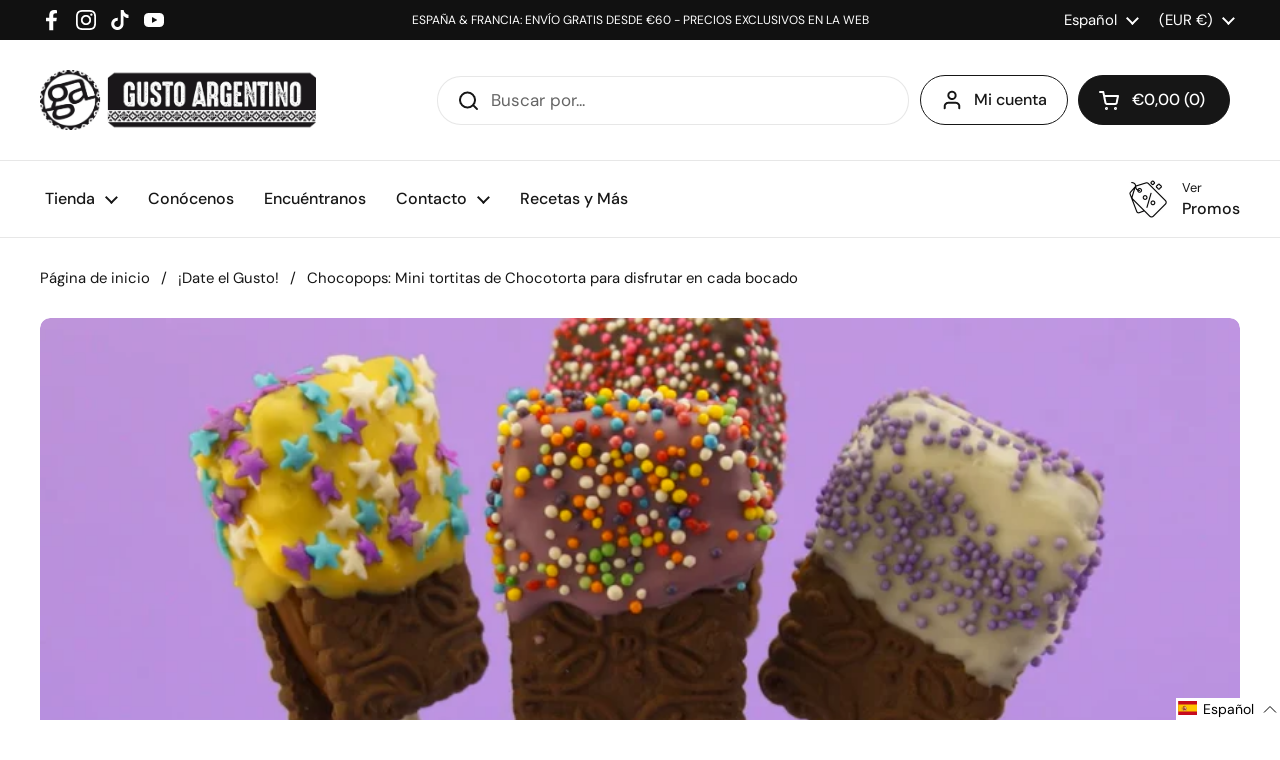

--- FILE ---
content_type: text/css
request_url: https://shop.gustoargentino.com/cdn/shop/t/11/assets/section-header.css?v=33747127640644306551676555778
body_size: 3331
content:
.announcement-bar__slider,.header-links{overflow:-moz-scrollbars-none;-ms-overflow-style:none;scrollbar-width:none}.announcement-bar__slider::-webkit-scrollbar,.header-links::-webkit-scrollbar{width:0!important;height:0!important}.menu-promotion .menu-promotion-background-image img,.menu-promotion .menu-promotion-background-image:after,.menu-promotion .menu-promotion-background-image{position:absolute;top:0;width:100%;height:100%}html[dir=rtl] .menu-promotion .menu-promotion-background-image img,.menu-promotion .menu-promotion-background-image html[dir=rtl] img,html[dir=rtl] .menu-promotion .menu-promotion-background-image:after,.menu-promotion html[dir=rtl] .menu-promotion-background-image:after,html[dir=rtl] .menu-promotion .menu-promotion-background-image,.menu-promotion html[dir=rtl] .menu-promotion-background-image{right:0}html[dir=ltr] .menu-promotion .menu-promotion-background-image img,.menu-promotion .menu-promotion-background-image html[dir=ltr] img,html[dir=ltr] .menu-promotion .menu-promotion-background-image:after,.menu-promotion html[dir=ltr] .menu-promotion-background-image:after,html[dir=ltr] .menu-promotion .menu-promotion-background-image,.menu-promotion html[dir=ltr] .menu-promotion-background-image{left:0}.site-header{background:var(--color-background-header);color:var(--color-text-header);display:flex;flex-direction:column;position:relative;z-index:999}.site-header .logo{flex:1;padding-inline-end:2.5rem;align-items:center;display:flex;max-width:20rem;box-sizing:content-box}@media screen and (min-width: 767px){.site-header .logo{padding-inline-end:7.5rem}}.site-header .logo img{width:auto;max-width:100%;height:auto;max-height:100%}.site-header .logo-img{display:inline-flex;align-items:center}.site-header .logo-txt{margin:0;word-break:break-all;color:var(--color-text-header)}.site-header .logo-txt{font-family:var(--font-stack-body);font-weight:var(--font-weight-body);font-style:var(--font-style-body);line-height:1}@media screen and (max-width: 474px){.site-header .logo-txt{font-size:calc(20px / 16 * var(--base-body-size) + 0px)}}@media screen and (min-width: 475px) and (max-width: 1023px){.site-header .logo-txt{font-size:calc(22px / 16 * var(--base-body-size) + 0px)}}@media screen and (min-width: 1024px){.site-header .logo-txt{font-size:calc(24px / 16 * var(--base-body-size) + 0px)}}.site-header h1{margin-bottom:0;line-height:0}.site-header a{color:var(--color-text-header)}.header-container{border-bottom:1px solid var(--color-borders-header);background:var(--color-background-header);position:relative;font-size:calc(16px / 16 * var(--base-menu-size) + 0px);font-weight:var(--font-weight-menu)}.header-container .header-actions>.button,.header-container .header-actions>input{font-size:calc(16px / 16 * var(--base-menu-size) + 0px);font-weight:var(--font-weight-menu);height:3.125rem;line-height:1}html[dir=rtl] .header-container .header-actions>a.button{padding-left:1.25rem}html[dir=ltr] .header-container .header-actions>a.button{padding-right:1.25rem}.header-container .button{border-width:1px;color:var(--color-text-header)}.header-container .button--solid{background-color:var(--color-text-header);border-color:var(--color-text-header);color:var(--color-foreground-header)}.no-touchevents .header-container .button:not(.button--outline-hover):hover{background-color:var(--color-accent-header);border-color:var(--color-accent-header);color:var(--color-foreground-accent-header)}.no-touchevents .header-container .button:not(.button--outline-hover):hover svg *{stroke:var(--color-foreground-accent-header)}.no-touchevents .header-container .button--outline-hover:not(.button--no-hover):hover{border-color:var(--color-accent-header);color:var(--color-accent-header)}.site-header-container .header-container .button--icon.button--outline svg *{stroke:var(--color-text-header);fill:var(--color-text-header)}.site-header-container .header-container .button--icon.button--solid svg *{stroke:var(--color-foreground-header)}.header-container--top{z-index:11}.header-container--bottom{z-index:10}.header-links{flex:1;overflow-x:auto;padding-bottom:1.25rem;margin-bottom:-1.25rem}.scrollable-navigation-button{display:none;width:1.25rem;align-items:center;justify-content:center;z-index:11;cursor:pointer}.scrollable-navigation-button:before{content:"";position:absolute;top:-1.5625rem;width:1.875rem;height:1.5625rem;pointer-events:none;z-index:9;background:var(--color-background-header);background:linear-gradient(0,var(--color-background-header) 50%,var(--color-opacity-background-header) 100%)}html[dir=rtl] .scrollable-navigation-button:before{left:-.3125rem}html[dir=ltr] .scrollable-navigation-button:before{right:-.3125rem}.scrollable-navigation-button:after{content:"";position:absolute;width:2.1875rem;height:2.1875rem}.scrollable-navigation-button--right{transform:rotate(-90deg);margin-inline-start:.625rem;-webkit-margin-start:.625rem;margin-inline-end:.9375rem}html[dir=rtl] .scrollable-navigation-button--right{transform:rotate(90deg)}.scrollable-navigation-button--left{transform:rotate(90deg);margin-inline-end:.625rem}html[dir=rtl] .scrollable-navigation-button--left{transform:rotate(-90deg)}.scrolling-navigation-enabled .scrollable-navigation-button{display:flex}.header__top{padding-top:var(--header-vertical-space);padding-bottom:var(--header-vertical-space);position:relative}.header__bottom{padding-top:calc(var(--header-vertical-space) / 2);padding-bottom:calc(var(--header-vertical-space) / 2)}.header__bottom .site-menu-handle{position:absolute;visibility:hidden;pointer-events:none}.header__bottom.show-mobile-menu .site-menu-handle{visibility:visible;pointer-events:all}.header__bottom.show-mobile-menu .site-nav.style--classic{visibility:hidden;pointer-events:none}.header__top,.header__bottom{display:flex;align-items:center;justify-content:space-between}@media screen and (min-width: 1023px){.header__top{display:grid;grid-template-columns:auto 1fr}}.header-info-block{display:flex;align-items:center}.header-info-block__image{font-size:0;text-align:end;margin-inline-end:.9375rem}.header-info-block__image svg{width:2.375rem;height:2.375rem}.header-info-block__image svg *{stroke:var(--color-text-header)}.header-info-block__text>span{display:block}.header-info-block__caption{font-weight:var(--font-weight-body)}.header-info-block__title{font-size:calc(16px / 16 * var(--base-menu-size) + 0px);margin-top:.3125rem}@media screen and (max-width: 1023px){.header-info-block__title{margin-top:.125rem}}.header-info-block__title path{fill:var(--color-text-header);transition:all .1s linear}.header-info-block[href],.header-info-block[aria-controls]{cursor:pointer}.no-touchevents .header-info-block:hover .text-animation--underline-in-header{background-size:100% 1px;color:var(--color-accent-header)}.no-touchevents .header-info-block:hover .text-animation--underline-in-header+.icon path{fill:var(--color-accent-header)}.header-actions{position:relative;line-height:1.1;flex-shrink:0}.header-actions:empty{display:none}.header-actions:not(:empty){display:flex}@media screen and (min-width: 767px){.header-actions:not(:empty){display:grid;grid-template-columns:1fr auto auto;justify-items:end}.header-actions:not(:empty).header-actions--show-search{justify-items:stretch}}@media screen and (min-width: 767px){.header-actions a.button{max-width:100%}}.header-actions--buttons>*:not(:last-child){margin-inline-end:.625rem}.header__bottom .header-actions--buttons{flex-shrink:0}.header-actions--blocks:not(:empty){display:flex;justify-content:end}.header-actions--blocks>*:not(:last-child){margin-inline-end:var(--gutter-large)}search-form{display:block;position:relative;z-index:999}@media screen and (min-width: 767px){search-form .button,search-form form{width:100%}}.site-search-handle{border-color:transparent;z-index:10}.site-search-handle input{width:25rem;display:block;text-align:start;padding:var(--button-padding-regular);padding-inline-start:3.3125rem;-webkit-padding-start:3.3125rem;background:var(--color-background-header);border-color:var(--color-borders-header);border-radius:var(--border-radius-buttons);border-width:1px;font-weight:var(--font-weight-body)}@media screen and (min-width: 767px){.site-search-handle input{width:100%}}.site-search-handle input:-webkit-autofill{box-shadow:inset 0 0 0 9999px var(--color-background-header)}.site-search-handle input::placeholder{color:var(--color-text-header)}.no-touchevents .site-search-handle input:hover,.site-search-handle input:focus{border-color:var(--color-text-header);color:var(--color-text-header)}.no-touchevents .site-search-handle input:hover::placeholder,.site-search-handle input:focus::placeholder{opacity:1}html[dir=rtl] .site-search-handle input .button__icon{right:1.25rem}html[dir=ltr] .site-search-handle input .button__icon{left:1.25rem}.site-nav:focus{outline:none}.site-nav ul{list-style:none;margin:0;padding:0}.site-nav a{display:inline-block}.site-nav .icon{margin-inline-start:.625rem;-webkit-margin-start:.625rem}.site-nav.style--classic{display:flex;color:var(--color-text-header)}.site-nav.style--classic .icon svg *{fill:var(--color-text-header);transition:all .1s linear}.site-nav.style--classic a{color:var(--color-text-header)}.site-nav.style--classic a span{transition:all .1s linear}.no-touchevents .site-nav.style--classic a:hover span{color:var(--color-accent-header)}.no-touchevents .site-nav.style--classic a:hover span+.icon svg *{fill:var(--color-accent-header)}.site-nav.style--classic nav{padding-inline-end:1.875rem}.site-nav.style--classic nav>ul{display:flex;flex-wrap:nowrap;margin-inline-start:-1.25rem;-webkit-margin-start:-1.25rem}@media screen and (max-width: 1920px){.site-nav.style--classic nav>ul{margin-inline-start:-.625rem;-webkit-margin-start:-.625rem}}.site-nav.style--classic nav>ul>li{flex-shrink:0}.site-nav.style--classic nav>ul>li>.menu-link{outline-offset:-.3125rem}.site-nav.style--classic li{display:inline-block;margin:0}.site-nav.style--classic .menu-link{line-height:1;color:var(--color-text-header);position:relative;padding:.9375rem 1.25rem;z-index:9;display:inline-flex}@media screen and (max-width: 1280px){.site-nav.style--classic .menu-link{padding:.9375rem}}.site-nav.style--classic .submenu{background:transparent;position:absolute;left:0;opacity:0;visibility:hidden;transition:opacity .1s linear 40ms,visibility .1s linear 40ms;padding-top:calc(var(--header-vertical-space) / 2);margin-top:.0625rem}html[dir=rtl] .site-nav.style--classic .submenu{left:100%}html[dir=rtl] .site-nav.style--classic .submenu.normal-menu{transform:translate(-100%)}.site-nav.style--classic .submenu .submenu-holder{opacity:0;transform:translateY(5px);transition:80ms linear}.site-nav.style--classic .submenu:after{content:"";position:absolute;top:calc(var(--header-vertical-space) / 2);width:100%;height:0;background:var(--color-background-header);border:1px solid var(--color-borders-header);border-top:none;z-index:-1;transition:height .1s ease-in-out 40ms}html[dir=rtl] .site-nav.style--classic .submenu:after{right:0}html[dir=ltr] .site-nav.style--classic .submenu:after{left:0}.site-nav.style--classic .has-submenu:hover .submenu,.site-nav.style--classic .has-submenu.focus .submenu,.site-nav.style--classic .submenu-is-mega-menu.focus .submenu{opacity:1;visibility:visible;transition:opacity 10ms linear,visibility 10ms linear}.site-nav.style--classic .has-submenu:hover .submenu:after,.site-nav.style--classic .has-submenu.focus .submenu:after,.site-nav.style--classic .submenu-is-mega-menu.focus .submenu:after{height:calc(100% - (var(--header-vertical-space) / 2));transition:height .14s ease-in-out}.site-nav.style--classic .has-submenu:hover .submenu .submenu-holder,.site-nav.style--classic .has-submenu.focus .submenu .submenu-holder,.site-nav.style--classic .submenu-is-mega-menu.focus .submenu .submenu-holder{opacity:1;transform:translateY(0);transition:.12s linear 80ms}.site-nav.style--classic .submenu.normal-menu{margin-inline-start:-.625rem;-webkit-margin-start:-.625rem;width:max-content;min-width:9.375rem;max-width:22.5rem}.site-nav.style--classic .submenu.normal-menu .submenu-holder{padding:1.25rem 0;min-width:9.375rem;margin-top:-1px}.site-nav.style--classic .submenu.normal-menu .submenu-holder>li{display:block;position:relative}.site-nav.style--classic .submenu.normal-menu .submenu-holder .menu-link{padding:.625rem 1.875rem}.site-nav.style--classic .submenu.normal-menu .submenu-holder .icon{position:relative;transform:rotate(-90deg);display:inline-block}html[dir=rtl] .site-nav.style--classic .submenu.normal-menu .submenu-holder .icon{transform:rotate(90deg)}.site-nav.style--classic .submenu.normal-menu .submenu-holder .icon svg{transform:scale(.95)}.site-nav.style--classic .submenu.normal-menu .babymenu{position:absolute;display:block;top:-1.25rem;background:var(--color-background-header);width:max-content;min-width:9.375rem;max-width:22.5rem;padding:1.1875rem 0;border:1px solid var(--color-borders-header);opacity:0;margin-inline-start:-1px;-webkit-margin-start:-1px;margin-top:0;visibility:hidden;clip-path:polygon(0 0,0% 0,0% 100%,0% 101%);transition:opacity .1s linear 40ms,visibility .1s linear 40ms,clip-path .1s ease-in-out 40ms}html[dir=rtl] .site-nav.style--classic .submenu.normal-menu .babymenu{right:100%}html[dir=ltr] .site-nav.style--classic .submenu.normal-menu .babymenu{left:100%}html[dir=rtl] .site-nav.style--classic .submenu.normal-menu .babymenu{clip-path:polygon(100% 0,100% 0,100% 100%,100% 101%)}.site-nav.style--classic .submenu.normal-menu .babymenu li{opacity:0;transform:translateY(5px);transition:80ms linear}.site-nav.style--classic .submenu.normal-menu .babymenu span{position:relative;top:-1px}.site-nav.style--classic .submenu.normal-menu .has-babymenu:hover .babymenu,.site-nav.style--classic .submenu.normal-menu .has-babymenu.focus .babymenu{opacity:1;visibility:visible;clip-path:polygon(0 0,100% 0,100% 100%,0% 101%);transition:opacity 10ms linear,visibility 10ms linear,clip-path .14s ease-in-out}html[dir=rtl] .site-nav.style--classic .submenu.normal-menu .has-babymenu:hover .babymenu,html[dir=rtl] .site-nav.style--classic .submenu.normal-menu .has-babymenu.focus .babymenu{clip-path:polygon(0% 0,100% 0,100% 100%,0% 101%)}.site-nav.style--classic .submenu.normal-menu .has-babymenu:hover .babymenu li,.site-nav.style--classic .submenu.normal-menu .has-babymenu.focus .babymenu li{opacity:1;transform:translateY(0);transition:.12s linear 80ms}.site-nav.style--classic .submenu.normal-menu .babymenu-faux{display:none}.site-nav.style--classic .submenu.normal-menu .has-babymenu a{display:flex}.site-nav.style--classic .submenu.mega-menu{left:0;width:100%;padding:calc(var(--header-vertical-space) * 1.5) 0 var(--header-vertical-space);display:flex}html[dir=rtl] .site-nav.style--classic .submenu.mega-menu{left:0}@media screen and (min-width: 1361px){.site-nav.style--classic .submenu.mega-menu{width:100vw;max-width:100%;margin-inline-start:0;-webkit-margin-start:0}}.site-nav.style--classic .submenu.mega-menu .submenu-masonry{display:flex;flex-wrap:wrap;margin-inline-start:-.9375rem;-webkit-margin-start:-.9375rem}.site-nav.style--classic .submenu.mega-menu .submenu-masonry.with-promotion{width:75%}.site-nav.style--classic .submenu.mega-menu .submenu-masonry.with-promotion .mega-link{width:33.33%}.site-nav.style--classic .submenu.mega-menu .submenu-masonry.without-promotion{width:100%}.site-nav.style--classic .submenu.mega-menu .submenu-masonry.without-promotion .mega-link{width:25%}.site-nav.style--classic .submenu.mega-menu .submenu-masonry>.mega-link>.menu-link,.site-nav.style--classic .submenu.mega-menu .mega-link.has-promotion>.menu-link{margin-bottom:.9375rem;display:block}.site-nav.style--classic .submenu.mega-menu .mega-link.has-promotion{margin-inline-start:.9375rem;-webkit-margin-start:.9375rem;padding:0!important}.site-nav.style--classic .submenu.mega-menu .submenu-holder{display:flex;flex-wrap:wrap;flex-direction:row;width:100%}.site-nav.style--classic .submenu.mega-menu .submenu-holder:not(.container--large){margin-bottom:-1.875rem}.site-nav.style--classic .submenu.mega-menu .submenu-holder .mega-link{padding:0 .9375rem 1.875rem;position:relative;width:25%}.site-nav.style--classic .submenu.mega-menu .submenu-holder .mega-link>.menu-link{padding:.625rem;margin:-.625rem 0 0 -.625rem}.site-nav.style--classic .submenu.mega-menu .icon{display:none}.site-nav.style--classic .submenu.mega-menu .menu-link{line-height:1;font-weight:var(--font-weight-body-bold);text-transform:none;padding:0}.site-nav.style--classic .submenu.mega-menu .babymenu{margin-top:.5rem}.site-nav.style--classic .submenu.mega-menu .babymenu li{width:-webkit-fit-content;width:-moz-fit-content;width:fit-content}.site-nav.style--classic .submenu.mega-menu .babymenu .menu-link{font-weight:var(--font-weight-body);padding:6px 10px;margin-inline-start:-10px;-webkit-margin-start:-10px;line-height:1.2}.site-nav.style--classic .submenu.mega-menu .has-babymenu>.menu-link{color:var(--color-text-header)!important}.site-nav.style--classic .babymenu li{display:block;margin:0;line-height:1}.site-nav.style--classic .babymenu .menu-link{padding:0}.menu-promotion{width:100%;text-align:center;min-height:12.5rem;position:relative;display:flex}.menu-promotion:before,.menu-promotion:after{display:none}.menu-promotion .menu-promotion-title{position:relative;z-index:1;display:block}.menu-promotion .menu-promotion-content{flex-direction:column}.menu-promotion .menu-promotion-button{border-color:transparent!important}.menu-promotion .menu-promotion-background-image{z-index:-1}.menu-promotion .menu-promotion-background-image:after{content:"";opacity:.3}.menu-promotion .menu-promotion-background-image img{object-fit:cover}.header-container.fix{position:fixed;padding:0;top:0!important;transform:translateY(-100%);transition:none!important;width:100%;background:var(--color-background-header)}.header-container.fix.ready{transition:left .5s ease-in-out,transform .1s linear!important}@media screen and (max-width: 474px){.header-container.fix.ready{transition:left .3s ease-in-out,transform .1s linear!important}}.header-container.fix.animate{transform:translateY(0)}.header-container.fix .logo-img{max-height:40px!important}.header-container.fix .header__top{padding-top:1.25rem;padding-bottom:1.25rem;--header-logo: 20px}@media screen and (max-width: 1023px){.site-header .mobile-menu-button{order:0;margin-inline-start:-.625rem;-webkit-margin-start:-.625rem}.site-header .mobile-menu-button svg path{fill:var(--color-text-header)}.site-header .logo{order:1;flex:auto;text-align:center;padding:0 1.5rem;justify-content:center}.site-header .mobile-cart-button{order:2;position:relative;cursor:pointer}.site-header .mobile-cart-button svg path{stroke:var(--color-text-header)}.site-header .mobile-cart-button svg .circle{fill:var(--color-text-header)}.site-header .mobile-cart-button span{position:absolute;top:.25rem;right:.25rem;background:var(--color-text-header);color:var(--color-foreground-header);font-weight:var(--font-weight-body-bold);width:16px;height:16px;border-radius:100%;display:flex;align-items:center;justify-content:center;font-size:calc(9px / 16 * var(--base-body-size) + 0px)}.site-header .mobile-menu-button,.site-header .mobile-cart-button{width:40px;height:40px;display:flex;align-items:center;justify-content:center;flex-shrink:0}.hide-border-on-portable{border-bottom:0}.mobile-search{padding-bottom:var(--header-vertical-space)}.mobile-search .site-search-handle,.mobile-search form,.mobile-search input{width:100%}.mobile-search .site-search-handle{height:100%}html[dir=rtl] .mobile-search .site-search-handle .button__icon{right:.75rem}html[dir=ltr] .mobile-search .site-search-handle .button__icon{left:.75rem}.mobile-search .site-search-handle input{height:2.5rem;font-size:1rem;padding-inline-start:2.6875rem;-webkit-padding-start:2.6875rem}.mobile-search .search-results-container:not(:empty){margin-top:1.875rem;max-width:100%}.mobile-search .search-results-container:not(:empty):before{margin-inline-start:.875rem;-webkit-margin-start:.875rem}.no-header-blocks{display:none}}.button--solid .circle{fill:var(--color-foreground-header)}.no-touchevents .button--solid:hover .circle{fill:var(--color-foreground-accent-header)}@media screen and (max-width: 1023px){.header-container--top{order:0}.header-container--bottom.mobile-search{order:1}.header-container--bottom.show-header-actions-on-mobile{order:2}.show-header-actions-on-mobile{background:transparent;width:100%}.show-header-actions-on-mobile.ontop{position:absolute;bottom:0;transform:translateY(100%)}html[dir=rtl] .show-header-actions-on-mobile.ontop{right:0}html[dir=ltr] .show-header-actions-on-mobile.ontop{left:0}.show-header-actions-on-mobile .header-links,.show-header-actions-on-mobile .scrollable-navigation-button{display:none}.show-header-actions-on-mobile .header-actions{width:calc(100% + .75rem);margin-inline-start:-.375rem;-webkit-margin-start:-.375rem;justify-content:space-between;flex-wrap:wrap}.show-header-actions-on-mobile .header-actions>*{display:inline-flex;margin:.375rem}.show-header-actions-on-mobile .header-actions .header-info-block{height:auto}.show-header-actions-on-mobile .header-actions .header-info-block__image{margin-inline-end:.625rem}.show-header-actions-on-mobile .header-actions .header-info-block__image svg,.show-header-actions-on-mobile .header-actions .header-info-block__image img{width:1.75rem!important;height:1.75rem!important}.show-header-actions-on-mobile .header-actions .header-info-block__title{font-size:calc(14px / 16 * var(--base-body-size) + 0px);font-weight:var(--font-weight-body-bold)}.show-header-actions-on-mobile .header-actions .header-info-block__text .icon{margin-inline-start:.3125rem;-webkit-margin-start:.3125rem;transform:scale(.9)}.show-header-actions-on-mobile .header-actions:before{display:none}}.header__top--password-page{display:grid;grid-template-columns:1fr 1fr}@media screen and (max-width: 1023px){.header__top--password-page{display:block;text-align:center}}.header__top--password-page .logo{order:0}@media screen and (max-width: 1023px){.header__top--password-page .logo{display:inline-block}}.modal-login-cta{display:inline-flex;align-items:end;gap:.625rem;line-height:1;justify-self:end}@media screen and (max-width: 1023px){.modal-login-cta{margin-top:var(--gutter-regular);display:inline-flex;width:100%;justify-content:center}}@media screen and (max-width: 767px){announcement-bar{overflow-x:hidden}}.announcement-bar{display:grid;align-items:center;min-height:2.5rem;grid-template-columns:27% 46% 27%}@media screen and (max-width: 767px){.announcement-bar{grid-template-columns:1fr}}.announcement-bar__social-icons{padding-inline-end:1.25rem}.announcement-bar__localization-forms{padding-inline-start:1.25rem;-webkit-padding-start:1.25rem}.announcement-bar__content{position:relative;min-height:2.5rem;align-items:center;display:flex}.announcement-bar__content .announcement{width:100%;flex-shrink:0;text-align:center;scroll-snap-align:start;line-height:1.1;display:flex;align-items:center;justify-content:center;padding:.3125rem 1.25rem;font-size:calc(14px / 16 * var(--base-body-size) + 0px);cursor:default}.announcement-bar__content-nav{position:absolute;width:2.5rem;height:2.5rem;top:0;display:flex;align-items:center;justify-content:center;cursor:pointer}.announcement-bar__content-nav--left svg{transform:rotate(90deg)}html[dir=rtl] .announcement-bar__content-nav--left{right:-1.25rem}html[dir=ltr] .announcement-bar__content-nav--left{left:-1.25rem}.announcement-bar__content-nav--right svg{transform:rotate(-90deg)}html[dir=rtl] .announcement-bar__content-nav--right{left:-1.25rem}html[dir=ltr] .announcement-bar__content-nav--right{right:-1.25rem}html[dir=rtl] .announcement-bar__content-nav{transform:scale(-1)}.announcement-bar__content-nav--disabled{opacity:.36;pointer-events:none}.announcement-bar__slider{-webkit-overflow-scrolling:touch;scroll-behavior:smooth;scroll-snap-type:x mandatory;overflow-x:auto;display:flex;width:100%;flex-shrink:0}.announcement-bar__localization-form{display:flex;justify-content:flex-end;align-items:center;padding-inline-start:1.25rem;-webkit-padding-start:1.25rem}.announcement-bar__localization-form .localization-form{justify-content:flex-end}.sticky-header{position:fixed;top:0;left:0;width:100%;background:var(--color-background-header);color:var(--color-text-header);z-index:999;transform:translateY(-100%);visibility:hidden;opacity:0}.sticky-header a.header-info-block{color:var(--color-text-header)}.sticky-header.show{visibility:visible;opacity:1;transform:translateY(0);transition:transform .2s linear;box-shadow:0 2px 10px 2px #0000000f;border-bottom:1px solid var(--color-borders-header)}.sticky-header .header__bottom{border-bottom:0;position:initial}.sticky-header .header__top{display:none}@media screen and (max-width: 1023px){.sticky-header .header__top{display:flex;flex-direction:row}.sticky-header .header__top .logo-img{height:40px!important}}
/*# sourceMappingURL=/cdn/shop/t/11/assets/section-header.css.map?v=33747127640644306551676555778 */


--- FILE ---
content_type: application/x-javascript; charset=utf-8
request_url: https://bundler.nice-team.net/app/shop/status/gustoargentino.myshopify.com.js?1769169322
body_size: -331
content:
var bundler_settings_updated='1747902471';

--- FILE ---
content_type: text/javascript; charset=utf-8
request_url: https://shop.gustoargentino.com/es-fr/cart/update.js
body_size: 487
content:
{"token":"hWN7wFVQFgGtKHRHLPAqulkY?key=7eeaca106ba7fbbe02a1a04edb2e271b","note":null,"attributes":{"language":"es"},"original_total_price":0,"total_price":0,"total_discount":0,"total_weight":0.0,"item_count":0,"items":[],"requires_shipping":false,"currency":"EUR","items_subtotal_price":0,"cart_level_discount_applications":[],"discount_codes":[],"items_changelog":{"added":[]}}

--- FILE ---
content_type: text/javascript; charset=utf-8
request_url: https://shop.gustoargentino.com/es-fr/cart.js
body_size: -60
content:
{"token":"hWN7wFVQFgGtKHRHLPAqulkY?key=7eeaca106ba7fbbe02a1a04edb2e271b","note":"","attributes":{"language":"es"},"original_total_price":0,"total_price":0,"total_discount":0,"total_weight":0.0,"item_count":0,"items":[],"requires_shipping":false,"currency":"EUR","items_subtotal_price":0,"cart_level_discount_applications":[],"discount_codes":[]}